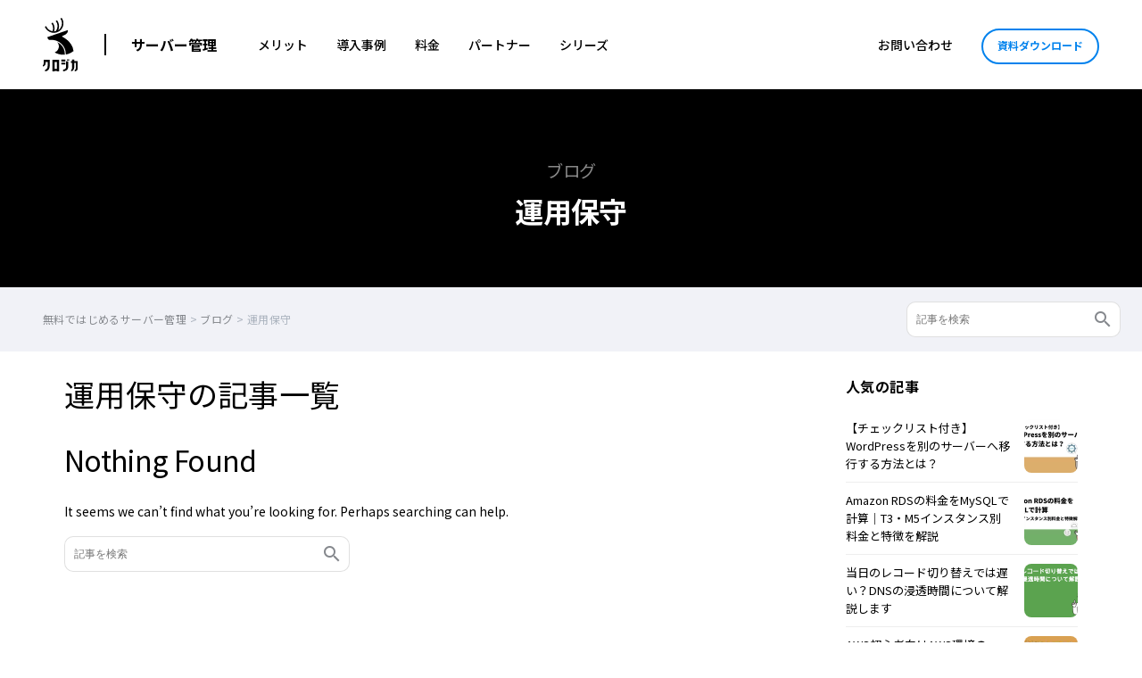

--- FILE ---
content_type: text/html; charset=UTF-8
request_url: https://kurojica.com/server/tag/%E9%81%8B%E7%94%A8%E4%BF%9D%E5%AE%88/
body_size: 13295
content:
<!doctype html><html dir="ltr" lang="ja" prefix="og: https://ogp.me/ns#"><head>  <script>(function(w,d,s,l,i){w[l]=w[l]||[];w[l].push({'gtm.start':new Date().getTime(),event:'gtm.js'});var f=d.getElementsByTagName(s)[0],j=d.createElement(s),dl=l!='dataLayer'?'&l='+l:'';j.async=true;j.src='https://www.googletagmanager.com/gtm.js?id='+i+dl;f.parentNode.insertBefore(j,f);})(window,document,'script','dataLayer','GTM-WRQ9HBR');</script> <meta charset="UTF-8"><meta name="viewport" content="width=device-width, initial-scale=1.0, maximum-scale=5.0"><link rel="profile" href="https://gmpg.org/xfn/11"><meta http-equiv="X-UA-Compatible" content="IE=edge"><link rel="preconnect" href="https://fonts.gstatic.com" crossorigin /><link rel="preload" href="https://fonts.googleapis.com/css2?family=Noto+Sans+JP:wght@300;400;500;700;900&display=swap" as="style" /><link rel="stylesheet" href="https://fonts.googleapis.com/css2?family=Noto+Sans+JP:wght@300;400;500;700;900&display=swap" media="print" onload="this.media='all'" /> <script data-cfasync="false" data-no-defer="1" data-no-minify="1" data-no-optimize="1">var ewww_webp_supported=!1;function check_webp_feature(A,e){var w;e=void 0!==e?e:function(){},ewww_webp_supported?e(ewww_webp_supported):((w=new Image).onload=function(){ewww_webp_supported=0<w.width&&0<w.height,e&&e(ewww_webp_supported)},w.onerror=function(){e&&e(!1)},w.src="data:image/webp;base64,"+{alpha:"UklGRkoAAABXRUJQVlA4WAoAAAAQAAAAAAAAAAAAQUxQSAwAAAARBxAR/Q9ERP8DAABWUDggGAAAABQBAJ0BKgEAAQAAAP4AAA3AAP7mtQAAAA=="}[A])}check_webp_feature("alpha");</script><script data-cfasync="false" data-no-defer="1" data-no-minify="1" data-no-optimize="1">var Arrive=function(c,w){"use strict";if(c.MutationObserver&&"undefined"!=typeof HTMLElement){var r,a=0,u=(r=HTMLElement.prototype.matches||HTMLElement.prototype.webkitMatchesSelector||HTMLElement.prototype.mozMatchesSelector||HTMLElement.prototype.msMatchesSelector,{matchesSelector:function(e,t){return e instanceof HTMLElement&&r.call(e,t)},addMethod:function(e,t,r){var a=e[t];e[t]=function(){return r.length==arguments.length?r.apply(this,arguments):"function"==typeof a?a.apply(this,arguments):void 0}},callCallbacks:function(e,t){t&&t.options.onceOnly&&1==t.firedElems.length&&(e=[e[0]]);for(var r,a=0;r=e[a];a++)r&&r.callback&&r.callback.call(r.elem,r.elem);t&&t.options.onceOnly&&1==t.firedElems.length&&t.me.unbindEventWithSelectorAndCallback.call(t.target,t.selector,t.callback)},checkChildNodesRecursively:function(e,t,r,a){for(var i,n=0;i=e[n];n++)r(i,t,a)&&a.push({callback:t.callback,elem:i}),0<i.childNodes.length&&u.checkChildNodesRecursively(i.childNodes,t,r,a)},mergeArrays:function(e,t){var r,a={};for(r in e)e.hasOwnProperty(r)&&(a[r]=e[r]);for(r in t)t.hasOwnProperty(r)&&(a[r]=t[r]);return a},toElementsArray:function(e){return e=void 0!==e&&("number"!=typeof e.length||e===c)?[e]:e}}),e=(l.prototype.addEvent=function(e,t,r,a){a={target:e,selector:t,options:r,callback:a,firedElems:[]};return this._beforeAdding&&this._beforeAdding(a),this._eventsBucket.push(a),a},l.prototype.removeEvent=function(e){for(var t,r=this._eventsBucket.length-1;t=this._eventsBucket[r];r--)e(t)&&(this._beforeRemoving&&this._beforeRemoving(t),(t=this._eventsBucket.splice(r,1))&&t.length&&(t[0].callback=null))},l.prototype.beforeAdding=function(e){this._beforeAdding=e},l.prototype.beforeRemoving=function(e){this._beforeRemoving=e},l),t=function(i,n){var o=new e,l=this,s={fireOnAttributesModification:!1};return o.beforeAdding(function(t){var e=t.target;e!==c.document&&e!==c||(e=document.getElementsByTagName("html")[0]);var r=new MutationObserver(function(e){n.call(this,e,t)}),a=i(t.options);r.observe(e,a),t.observer=r,t.me=l}),o.beforeRemoving(function(e){e.observer.disconnect()}),this.bindEvent=function(e,t,r){t=u.mergeArrays(s,t);for(var a=u.toElementsArray(this),i=0;i<a.length;i++)o.addEvent(a[i],e,t,r)},this.unbindEvent=function(){var r=u.toElementsArray(this);o.removeEvent(function(e){for(var t=0;t<r.length;t++)if(this===w||e.target===r[t])return!0;return!1})},this.unbindEventWithSelectorOrCallback=function(r){var a=u.toElementsArray(this),i=r,e="function"==typeof r?function(e){for(var t=0;t<a.length;t++)if((this===w||e.target===a[t])&&e.callback===i)return!0;return!1}:function(e){for(var t=0;t<a.length;t++)if((this===w||e.target===a[t])&&e.selector===r)return!0;return!1};o.removeEvent(e)},this.unbindEventWithSelectorAndCallback=function(r,a){var i=u.toElementsArray(this);o.removeEvent(function(e){for(var t=0;t<i.length;t++)if((this===w||e.target===i[t])&&e.selector===r&&e.callback===a)return!0;return!1})},this},i=new function(){var s={fireOnAttributesModification:!1,onceOnly:!1,existing:!1};function n(e,t,r){return!(!u.matchesSelector(e,t.selector)||(e._id===w&&(e._id=a++),-1!=t.firedElems.indexOf(e._id)))&&(t.firedElems.push(e._id),!0)}var c=(i=new t(function(e){var t={attributes:!1,childList:!0,subtree:!0};return e.fireOnAttributesModification&&(t.attributes=!0),t},function(e,i){e.forEach(function(e){var t=e.addedNodes,r=e.target,a=[];null!==t&&0<t.length?u.checkChildNodesRecursively(t,i,n,a):"attributes"===e.type&&n(r,i)&&a.push({callback:i.callback,elem:r}),u.callCallbacks(a,i)})})).bindEvent;return i.bindEvent=function(e,t,r){t=void 0===r?(r=t,s):u.mergeArrays(s,t);var a=u.toElementsArray(this);if(t.existing){for(var i=[],n=0;n<a.length;n++)for(var o=a[n].querySelectorAll(e),l=0;l<o.length;l++)i.push({callback:r,elem:o[l]});if(t.onceOnly&&i.length)return r.call(i[0].elem,i[0].elem);setTimeout(u.callCallbacks,1,i)}c.call(this,e,t,r)},i},o=new function(){var a={};function i(e,t){return u.matchesSelector(e,t.selector)}var n=(o=new t(function(){return{childList:!0,subtree:!0}},function(e,r){e.forEach(function(e){var t=e.removedNodes,e=[];null!==t&&0<t.length&&u.checkChildNodesRecursively(t,r,i,e),u.callCallbacks(e,r)})})).bindEvent;return o.bindEvent=function(e,t,r){t=void 0===r?(r=t,a):u.mergeArrays(a,t),n.call(this,e,t,r)},o};d(HTMLElement.prototype),d(NodeList.prototype),d(HTMLCollection.prototype),d(HTMLDocument.prototype),d(Window.prototype);var n={};return s(i,n,"unbindAllArrive"),s(o,n,"unbindAllLeave"),n}function l(){this._eventsBucket=[],this._beforeAdding=null,this._beforeRemoving=null}function s(e,t,r){u.addMethod(t,r,e.unbindEvent),u.addMethod(t,r,e.unbindEventWithSelectorOrCallback),u.addMethod(t,r,e.unbindEventWithSelectorAndCallback)}function d(e){e.arrive=i.bindEvent,s(i,e,"unbindArrive"),e.leave=o.bindEvent,s(o,e,"unbindLeave")}}(window,void 0),ewww_webp_supported=!1;function check_webp_feature(e,t){var r;ewww_webp_supported?t(ewww_webp_supported):((r=new Image).onload=function(){ewww_webp_supported=0<r.width&&0<r.height,t(ewww_webp_supported)},r.onerror=function(){t(!1)},r.src="data:image/webp;base64,"+{alpha:"UklGRkoAAABXRUJQVlA4WAoAAAAQAAAAAAAAAAAAQUxQSAwAAAARBxAR/Q9ERP8DAABWUDggGAAAABQBAJ0BKgEAAQAAAP4AAA3AAP7mtQAAAA==",animation:"UklGRlIAAABXRUJQVlA4WAoAAAASAAAAAAAAAAAAQU5JTQYAAAD/////AABBTk1GJgAAAAAAAAAAAAAAAAAAAGQAAABWUDhMDQAAAC8AAAAQBxAREYiI/gcA"}[e])}function ewwwLoadImages(e){if(e){for(var t=document.querySelectorAll(".batch-image img, .image-wrapper a, .ngg-pro-masonry-item a, .ngg-galleria-offscreen-seo-wrapper a"),r=0,a=t.length;r<a;r++)ewwwAttr(t[r],"data-src",t[r].getAttribute("data-webp")),ewwwAttr(t[r],"data-thumbnail",t[r].getAttribute("data-webp-thumbnail"));for(var i=document.querySelectorAll("div.woocommerce-product-gallery__image"),r=0,a=i.length;r<a;r++)ewwwAttr(i[r],"data-thumb",i[r].getAttribute("data-webp-thumb"))}for(var n=document.querySelectorAll("video"),r=0,a=n.length;r<a;r++)ewwwAttr(n[r],"poster",e?n[r].getAttribute("data-poster-webp"):n[r].getAttribute("data-poster-image"));for(var o,l=document.querySelectorAll("img.ewww_webp_lazy_load"),r=0,a=l.length;r<a;r++)e&&(ewwwAttr(l[r],"data-lazy-srcset",l[r].getAttribute("data-lazy-srcset-webp")),ewwwAttr(l[r],"data-srcset",l[r].getAttribute("data-srcset-webp")),ewwwAttr(l[r],"data-lazy-src",l[r].getAttribute("data-lazy-src-webp")),ewwwAttr(l[r],"data-src",l[r].getAttribute("data-src-webp")),ewwwAttr(l[r],"data-orig-file",l[r].getAttribute("data-webp-orig-file")),ewwwAttr(l[r],"data-medium-file",l[r].getAttribute("data-webp-medium-file")),ewwwAttr(l[r],"data-large-file",l[r].getAttribute("data-webp-large-file")),null!=(o=l[r].getAttribute("srcset"))&&!1!==o&&o.includes("R0lGOD")&&ewwwAttr(l[r],"src",l[r].getAttribute("data-lazy-src-webp"))),l[r].className=l[r].className.replace(/\bewww_webp_lazy_load\b/,"");for(var s=document.querySelectorAll(".ewww_webp"),r=0,a=s.length;r<a;r++)e?(ewwwAttr(s[r],"srcset",s[r].getAttribute("data-srcset-webp")),ewwwAttr(s[r],"src",s[r].getAttribute("data-src-webp")),ewwwAttr(s[r],"data-orig-file",s[r].getAttribute("data-webp-orig-file")),ewwwAttr(s[r],"data-medium-file",s[r].getAttribute("data-webp-medium-file")),ewwwAttr(s[r],"data-large-file",s[r].getAttribute("data-webp-large-file")),ewwwAttr(s[r],"data-large_image",s[r].getAttribute("data-webp-large_image")),ewwwAttr(s[r],"data-src",s[r].getAttribute("data-webp-src"))):(ewwwAttr(s[r],"srcset",s[r].getAttribute("data-srcset-img")),ewwwAttr(s[r],"src",s[r].getAttribute("data-src-img"))),s[r].className=s[r].className.replace(/\bewww_webp\b/,"ewww_webp_loaded");window.jQuery&&jQuery.fn.isotope&&jQuery.fn.imagesLoaded&&(jQuery(".fusion-posts-container-infinite").imagesLoaded(function(){jQuery(".fusion-posts-container-infinite").hasClass("isotope")&&jQuery(".fusion-posts-container-infinite").isotope()}),jQuery(".fusion-portfolio:not(.fusion-recent-works) .fusion-portfolio-wrapper").imagesLoaded(function(){jQuery(".fusion-portfolio:not(.fusion-recent-works) .fusion-portfolio-wrapper").isotope()}))}function ewwwWebPInit(e){ewwwLoadImages(e),ewwwNggLoadGalleries(e),document.arrive(".ewww_webp",function(){ewwwLoadImages(e)}),document.arrive(".ewww_webp_lazy_load",function(){ewwwLoadImages(e)}),document.arrive("videos",function(){ewwwLoadImages(e)}),"loading"==document.readyState?document.addEventListener("DOMContentLoaded",ewwwJSONParserInit):("undefined"!=typeof galleries&&ewwwNggParseGalleries(e),ewwwWooParseVariations(e))}function ewwwAttr(e,t,r){null!=r&&!1!==r&&e.setAttribute(t,r)}function ewwwJSONParserInit(){"undefined"!=typeof galleries&&check_webp_feature("alpha",ewwwNggParseGalleries),check_webp_feature("alpha",ewwwWooParseVariations)}function ewwwWooParseVariations(e){if(e)for(var t=document.querySelectorAll("form.variations_form"),r=0,a=t.length;r<a;r++){var i=t[r].getAttribute("data-product_variations"),n=!1;try{for(var o in i=JSON.parse(i))void 0!==i[o]&&void 0!==i[o].image&&(void 0!==i[o].image.src_webp&&(i[o].image.src=i[o].image.src_webp,n=!0),void 0!==i[o].image.srcset_webp&&(i[o].image.srcset=i[o].image.srcset_webp,n=!0),void 0!==i[o].image.full_src_webp&&(i[o].image.full_src=i[o].image.full_src_webp,n=!0),void 0!==i[o].image.gallery_thumbnail_src_webp&&(i[o].image.gallery_thumbnail_src=i[o].image.gallery_thumbnail_src_webp,n=!0),void 0!==i[o].image.thumb_src_webp&&(i[o].image.thumb_src=i[o].image.thumb_src_webp,n=!0));n&&ewwwAttr(t[r],"data-product_variations",JSON.stringify(i))}catch(e){}}}function ewwwNggParseGalleries(e){if(e)for(var t in galleries){var r=galleries[t];galleries[t].images_list=ewwwNggParseImageList(r.images_list)}}function ewwwNggLoadGalleries(e){e&&document.addEventListener("ngg.galleria.themeadded",function(e,t){window.ngg_galleria._create_backup=window.ngg_galleria.create,window.ngg_galleria.create=function(e,t){var r=$(e).data("id");return galleries["gallery_"+r].images_list=ewwwNggParseImageList(galleries["gallery_"+r].images_list),window.ngg_galleria._create_backup(e,t)}})}function ewwwNggParseImageList(e){for(var t in e){var r=e[t];if(void 0!==r["image-webp"]&&(e[t].image=r["image-webp"],delete e[t]["image-webp"]),void 0!==r["thumb-webp"]&&(e[t].thumb=r["thumb-webp"],delete e[t]["thumb-webp"]),void 0!==r.full_image_webp&&(e[t].full_image=r.full_image_webp,delete e[t].full_image_webp),void 0!==r.srcsets)for(var a in r.srcsets)nggSrcset=r.srcsets[a],void 0!==r.srcsets[a+"-webp"]&&(e[t].srcsets[a]=r.srcsets[a+"-webp"],delete e[t].srcsets[a+"-webp"]);if(void 0!==r.full_srcsets)for(var i in r.full_srcsets)nggFSrcset=r.full_srcsets[i],void 0!==r.full_srcsets[i+"-webp"]&&(e[t].full_srcsets[i]=r.full_srcsets[i+"-webp"],delete e[t].full_srcsets[i+"-webp"])}return e}check_webp_feature("alpha",ewwwWebPInit);</script><link media="all" href="https://kurojica.com/server/wp-content/cache/autoptimize/css/autoptimize_62fa320d95ab84e680f8a399b96e398e.css" rel="stylesheet"><title>運用保守 | クロジカサーバー管理</title><meta name="robots" content="max-image-preview:large" /><link rel="canonical" href="https://kurojica.com/server/tag/%e9%81%8b%e7%94%a8%e4%bf%9d%e5%ae%88/" /><meta name="generator" content="All in One SEO (AIOSEO) 4.7.3" /> <script type="application/ld+json" class="aioseo-schema">{"@context":"https:\/\/schema.org","@graph":[{"@type":"BreadcrumbList","@id":"https:\/\/kurojica.com\/server\/tag\/%E9%81%8B%E7%94%A8%E4%BF%9D%E5%AE%88\/#breadcrumblist","itemListElement":[{"@type":"ListItem","@id":"https:\/\/kurojica.com\/server\/#listItem","position":1,"name":"\u5bb6","item":"https:\/\/kurojica.com\/server\/","nextItem":"https:\/\/kurojica.com\/server\/tag\/%e9%81%8b%e7%94%a8%e4%bf%9d%e5%ae%88\/#listItem"},{"@type":"ListItem","@id":"https:\/\/kurojica.com\/server\/tag\/%e9%81%8b%e7%94%a8%e4%bf%9d%e5%ae%88\/#listItem","position":2,"name":"\u904b\u7528\u4fdd\u5b88","previousItem":"https:\/\/kurojica.com\/server\/#listItem"}]},{"@type":"CollectionPage","@id":"https:\/\/kurojica.com\/server\/tag\/%E9%81%8B%E7%94%A8%E4%BF%9D%E5%AE%88\/#collectionpage","url":"https:\/\/kurojica.com\/server\/tag\/%E9%81%8B%E7%94%A8%E4%BF%9D%E5%AE%88\/","name":"\u904b\u7528\u4fdd\u5b88 | \u30af\u30ed\u30b8\u30ab\u30b5\u30fc\u30d0\u30fc\u7ba1\u7406","inLanguage":"ja","isPartOf":{"@id":"https:\/\/kurojica.com\/server\/#website"},"breadcrumb":{"@id":"https:\/\/kurojica.com\/server\/tag\/%E9%81%8B%E7%94%A8%E4%BF%9D%E5%AE%88\/#breadcrumblist"}},{"@type":"Organization","@id":"https:\/\/kurojica.com\/server\/#organization","name":"\u30af\u30ed\u30b8\u30ab\u30b5\u30fc\u30d0\u30fc\u7ba1\u7406","description":"\u30bb\u30ad\u30e5\u30a2\u3067\u5b89\u5168\u306a\u30b5\u30fc\u30d0\u30fc\u7ba1\u7406\u3092\u3002","url":"https:\/\/kurojica.com\/server\/","logo":{"@type":"ImageObject","url":"https:\/\/kurojica.com\/server\/wp-content\/uploads\/2024\/06\/\u30b5\u30fc\u30d3\u30b9\u30ed\u30b4_\u30af\u30ed\u30b8\u30ab.png","@id":"https:\/\/kurojica.com\/server\/tag\/%E9%81%8B%E7%94%A8%E4%BF%9D%E5%AE%88\/#organizationLogo","width":369,"height":591},"image":{"@id":"https:\/\/kurojica.com\/server\/tag\/%E9%81%8B%E7%94%A8%E4%BF%9D%E5%AE%88\/#organizationLogo"}},{"@type":"WebSite","@id":"https:\/\/kurojica.com\/server\/#website","url":"https:\/\/kurojica.com\/server\/","name":"\u30af\u30ed\u30b8\u30ab\u30b5\u30fc\u30d0\u30fc\u7ba1\u7406","description":"\u30bb\u30ad\u30e5\u30a2\u3067\u5b89\u5168\u306a\u30b5\u30fc\u30d0\u30fc\u7ba1\u7406\u3092\u3002","inLanguage":"ja","publisher":{"@id":"https:\/\/kurojica.com\/server\/#organization"}}]}</script>  <script type="text/javascript" id="wpp-js" src="https://kurojica.com/server/wp-content/plugins/wordpress-popular-posts/assets/js/wpp.min.js?ver=7.1.0" data-sampling="0" data-sampling-rate="100" data-api-url="https://kurojica.com/server/wp-json/wordpress-popular-posts" data-post-id="0" data-token="85fc6a481e" data-lang="0" data-debug="0"></script> <link rel="alternate" type="application/rss+xml" title="クロジカサーバー管理 &raquo; フィード" href="https://kurojica.com/server/feed/" /><link rel="alternate" type="application/rss+xml" title="クロジカサーバー管理 &raquo; コメントフィード" href="https://kurojica.com/server/comments/feed/" /><link rel="alternate" type="application/rss+xml" title="クロジカサーバー管理 &raquo; 運用保守 タグのフィード" href="https://kurojica.com/server/tag/%e9%81%8b%e7%94%a8%e4%bf%9d%e5%ae%88/feed/" /><link rel='stylesheet' id='child-style-css' href='https://kurojica.com/server/wp-content/cache/autoptimize/css/autoptimize_single_cb6f62f164634d8b8f7b3ee39e0586a6.css?ver=1727832251' type='text/css' media='all' /> <script type="text/javascript" src="https://kurojica.com/server/wp-content/themes/kurojica-www/assets/js/jquery.min.js?ver=6.6.4" id="jquery-js"></script> <link rel="https://api.w.org/" href="https://kurojica.com/server/wp-json/" /><link rel="alternate" title="JSON" type="application/json" href="https://kurojica.com/server/wp-json/wp/v2/tags/106" /><link rel="EditURI" type="application/rsd+xml" title="RSD" href="https://kurojica.com/server/xmlrpc.php?rsd" /><meta name="generator" content="WordPress 6.6.4" /> <noscript><style>.lazyload[data-src]{display:none !important}</style></noscript><link rel="icon" href="https://kurojica.com/server/wp-content/uploads/2023/02/cropped-favicon-32x32.png" sizes="32x32" /><link rel="icon" href="https://kurojica.com/server/wp-content/uploads/2023/02/cropped-favicon-192x192.png" sizes="192x192" /><link rel="apple-touch-icon" href="https://kurojica.com/server/wp-content/uploads/2023/02/cropped-favicon-180x180.png" /><meta name="msapplication-TileImage" content="https://kurojica.com/server/wp-content/uploads/2023/02/cropped-favicon-270x270.png" /></head><body class="archive tag tag-106 fa_v6_css vk-blocks hfeed">
<script data-cfasync="false" data-no-defer="1" data-no-minify="1" data-no-optimize="1">if(typeof ewww_webp_supported==="undefined"){var ewww_webp_supported=!1}if(ewww_webp_supported){document.body.classList.add("webp-support")}</script> <noscript><iframe src="https://www.googletagmanager.com/ns.html?id=GTM-WRQ9HBR"
height="0" width="0" style="display:none;visibility:hidden"></iframe></noscript><div
 class="site-header mdl-layout__header mdl-color--white mdl-color-text--grey-800 mdl-layout--fixed-header mdl-layout__header--waterfall"><div class="site-header-inner mdl-layout__header-row"> <span class="site-title mdl-layout-title"> <a href="/" rel="home"> <img class="logo-image lazyload" src="[data-uri]" alt="クロジカサーバー管理" width="37" height="60" data-src="https://kurojica.com/server/wp-content/themes/kurojica-www/assets/img/logoset.svg?0220" decoding="async" data-eio-rwidth="37" data-eio-rheight="60"><noscript><img class="logo-image" src="https://kurojica.com/server/wp-content/themes/kurojica-www/assets/img/logoset.svg?0220" alt="クロジカサーバー管理" width="37" height="60" data-eio="l"></noscript> </a> </span><ul class="head-btn hide-menu-pc"><li id="menu-item-4404" class="menu-item menu-item-type-custom menu-item-object-custom menu-item-4404"><a href="https://kurojica.com/server/inquiry/">お問い合わせ</a></li><li id="menu-item-4402" class="btn-li menu-item menu-item-type-custom menu-item-object-custom menu-item-4402"><a href="https://kurojica.com/server/document/">資料ダウンロード</a></li></ul><div class="menu-title"><a href="https://kurojica.com/server/" class="site-name hide-menu-mb">サーバー管理</a><div class="navbar_toggle"><span class="site-name">サーバー管理</span></div></div><div class="menu"><nav class="d-flex justify-content-between align-items-center"><ul><li class="menu-item hide-menu-pc"><a href="https://kurojica.com/server/">ホーム</a></li><li id="menu-item-9" class="menu-item menu-item-type-custom menu-item-object-custom menu-item-9"><a href="https://kurojica.com/server/#merit">メリット</a></li><li id="menu-item-2652" class="menu-item menu-item-type-custom menu-item-object-custom menu-item-2652"><a href="https://kurojica.com/server/#casestudy">導入事例</a></li><li id="menu-item-2638" class="menu-item menu-item-type-custom menu-item-object-custom menu-item-2638"><a href="https://kurojica.com/server/#plan">料金</a></li><li id="menu-item-4360" class="menu-item menu-item-type-custom menu-item-object-custom menu-item-4360"><a href="https://kurojica.com/server/#partner">パートナー</a></li><li id="menu-item-12" class="one_column menu-item menu-item-type-custom menu-item-object-custom menu-item-has-children menu-item-12"><a href="https://kurojica.com/">シリーズ</a><ul class="sub-menu"><li id="menu-item-6874" class="menu-item menu-item-type-custom menu-item-object-custom menu-item-6874"><a href="https://kurojica.com/ai-document/">AI書類管理</a></li><li id="menu-item-6915" class="menu-item menu-item-type-custom menu-item-object-custom menu-item-6915"><a href="https://kurojica.com/storage/">AIストレージ管理</a></li><li id="menu-item-4620" class="menu-item menu-item-type-custom menu-item-object-custom menu-item-4620"><a href="https://kurojica.com/cloud/">生成AI管理</a></li><li id="menu-item-6909" class="menu-item menu-item-type-custom menu-item-object-custom menu-item-6909"><a href="https://kurojica.com/govcloud/">ガバメントクラウド管理</a></li><li id="menu-item-7283" class="menu-item menu-item-type-custom menu-item-object-custom menu-item-7283"><a href="https://kurojica.com/cybersecurity/">サイバーセキュリティ管理</a></li><li id="menu-item-4260" class="menu-item menu-item-type-custom menu-item-object-custom menu-item-home menu-item-4260"><a href="https://kurojica.com/server/">サーバー管理</a></li><li id="menu-item-4529" class="menu-item menu-item-type-custom menu-item-object-custom menu-item-4529"><a href="https://room.kurojica.com/">不動産管理</a></li><li id="menu-item-4353" class="menu-item menu-item-type-custom menu-item-object-custom menu-item-4353"><a href="https://kurojica.com/schedule/">スケジュール管理</a></li><li id="menu-item-4259" class="menu-item menu-item-type-custom menu-item-object-custom menu-item-4259"><a href="https://kurojica.com/invoice/">サブスク請求管理</a></li><li id="menu-item-6989" class="menu-item menu-item-type-custom menu-item-object-custom menu-item-6989"><a href="https://kurojica.com/recruitlp/">採用LP管理</a></li></ul></li></ul><ul class="d-flex align-items-center"><li id="menu-item-4400" class="menu-item hide-menu-mb menu-item-type-custom menu-item-object-custom menu-item-4400"><a href="https://kurojica.com/server/inquiry/">お問い合わせ</a></li><li id="menu-item-4401" class="btn-li menu-item hide-menu-mb menu-item-type-custom menu-item-object-custom menu-item-4401"><a href="https://kurojica.com/server/document/">資料ダウンロード</a></li></ul></nav></div></div></div><div id="content"> <a id="top"></a><h1 class="site-section-head font-b mb0"><div><small>ブログ</small></div>運用保守</h1><div class="breadcrumbs mb-2 clearfix"><div class="breadcrumbs_box" typeof="BreadcrumbList" vocab="http://schema.org/"> <span property="itemListElement" typeof="ListItem"><a property="item" typeof="WebPage" title="Go to クロジカサーバー管理." href="https://kurojica.com/server" class="home" ><span property="name">無料ではじめるサーバー管理</span></a><meta property="position" content="1"></span> &gt; <span property="itemListElement" typeof="ListItem"><a property="item" typeof="WebPage" title="Go to ブログ." href="https://kurojica.com/server/blog/" class="archive post-blog-archive" ><span property="name">ブログ</span></a><meta property="position" content="2"></span> &gt; <span class="archive taxonomy post_tag current-item">運用保守</span></div><div class="search_box"><form action="https://kurojica.com/server/" method="get" class="searchform"> <input type="text" name="s" value="" placeholder="記事を検索" id="s" class="searchfield"> <input type="hidden" name="post_type" value="blog"> <button type="submit" id="s" class="searchsubmit"><i class="material-icons">search</i></button></form></div></div><div id="primary" class="content-area"><div class="site-blog-section archive"><div class="d-flex justify-content-between"><div class="d-main"><div id="primary" class="content-area"><main id="main" class="site-main"><h3 class="mt0">運用保守の記事一覧</h3><section class="no-results not-found"><header class="page-header"><h1 class="page-title">Nothing Found</h1></header><div class="page-content"><p>It seems we can&rsquo;t find what you&rsquo;re looking for. Perhaps searching can help.</p><form action="https://kurojica.com/server/" method="get" class="searchform"> <input type="text" name="s" value="" placeholder="記事を検索" id="s" class="searchfield"> <input type="hidden" name="post_type" value="blog"> <button type="submit" id="s" class="searchsubmit"><i class="material-icons">search</i></button></form></div></section></main></div></div><div class="d-side"><div><h3 class="wp-block-heading">人気の記事</h3></div><div><div class="popular-posts"><ul class="wpp-list wpp-list-with-thumbnails"><li> <a href="https://kurojica.com/server/blog/2697/" target="_self"><img src="[data-uri]"  width="120" height="120" alt="【チェックリスト付き】WordPressを別のサーバーへ移行する方法とは？" class="wpp-thumbnail wpp_featured wpp_cached_thumb lazyload" decoding="async" loading="lazy" data-src="https://kurojica.com/server/wp-content/uploads/wordpress-popular-posts/2697-featured-120x120.webp" data-srcset="https://kurojica.com/server/wp-content/uploads/wordpress-popular-posts/2697-featured-120x120.webp, https://kurojica.com/server/wp-content/uploads/wordpress-popular-posts/2697-featured-120x120@1.5x.webp 1.5x, https://kurojica.com/server/wp-content/uploads/wordpress-popular-posts/2697-featured-120x120@2x.webp 2x, https://kurojica.com/server/wp-content/uploads/wordpress-popular-posts/2697-featured-120x120@2.5x.webp 2.5x, https://kurojica.com/server/wp-content/uploads/wordpress-popular-posts/2697-featured-120x120@3x.webp 3x" data-eio-rwidth="120" data-eio-rheight="120"><noscript><img src="https://kurojica.com/server/wp-content/uploads/wordpress-popular-posts/2697-featured-120x120.webp" srcset="https://kurojica.com/server/wp-content/uploads/wordpress-popular-posts/2697-featured-120x120.webp, https://kurojica.com/server/wp-content/uploads/wordpress-popular-posts/2697-featured-120x120@1.5x.webp 1.5x, https://kurojica.com/server/wp-content/uploads/wordpress-popular-posts/2697-featured-120x120@2x.webp 2x, https://kurojica.com/server/wp-content/uploads/wordpress-popular-posts/2697-featured-120x120@2.5x.webp 2.5x, https://kurojica.com/server/wp-content/uploads/wordpress-popular-posts/2697-featured-120x120@3x.webp 3x" width="120" height="120" alt="【チェックリスト付き】WordPressを別のサーバーへ移行する方法とは？" class="wpp-thumbnail wpp_featured wpp_cached_thumb" decoding="async" loading="lazy" data-eio="l"></noscript></a> <a href="https://kurojica.com/server/blog/2697/" class="wpp-post-title" target="_self">【チェックリスト付き】WordPressを別のサーバーへ移行する方法とは？</a></li><li> <a href="https://kurojica.com/server/blog/2733/" target="_self"><img src="[data-uri]"  width="120" height="120" alt="Amazon RDSの料金をMySQLで計算｜T3・M5インスタンス別料金と特徴解説" class="wpp-thumbnail wpp_featured wpp_cached_thumb lazyload" decoding="async" loading="lazy" data-src="https://kurojica.com/server/wp-content/uploads/wordpress-popular-posts/2733-featured-120x120.webp" data-srcset="https://kurojica.com/server/wp-content/uploads/wordpress-popular-posts/2733-featured-120x120.webp, https://kurojica.com/server/wp-content/uploads/wordpress-popular-posts/2733-featured-120x120@1.5x.webp 1.5x, https://kurojica.com/server/wp-content/uploads/wordpress-popular-posts/2733-featured-120x120@2x.webp 2x, https://kurojica.com/server/wp-content/uploads/wordpress-popular-posts/2733-featured-120x120@2.5x.webp 2.5x, https://kurojica.com/server/wp-content/uploads/wordpress-popular-posts/2733-featured-120x120@3x.webp 3x" data-eio-rwidth="120" data-eio-rheight="120"><noscript><img src="https://kurojica.com/server/wp-content/uploads/wordpress-popular-posts/2733-featured-120x120.webp" srcset="https://kurojica.com/server/wp-content/uploads/wordpress-popular-posts/2733-featured-120x120.webp, https://kurojica.com/server/wp-content/uploads/wordpress-popular-posts/2733-featured-120x120@1.5x.webp 1.5x, https://kurojica.com/server/wp-content/uploads/wordpress-popular-posts/2733-featured-120x120@2x.webp 2x, https://kurojica.com/server/wp-content/uploads/wordpress-popular-posts/2733-featured-120x120@2.5x.webp 2.5x, https://kurojica.com/server/wp-content/uploads/wordpress-popular-posts/2733-featured-120x120@3x.webp 3x" width="120" height="120" alt="Amazon RDSの料金をMySQLで計算｜T3・M5インスタンス別料金と特徴解説" class="wpp-thumbnail wpp_featured wpp_cached_thumb" decoding="async" loading="lazy" data-eio="l"></noscript></a> <a href="https://kurojica.com/server/blog/2733/" class="wpp-post-title" target="_self">Amazon RDSの料金をMySQLで計算｜T3・M5インスタンス別料金と特徴を解説</a></li><li> <a href="https://kurojica.com/server/blog/4050/" target="_self"><img src="[data-uri]"  width="120" height="120" alt="" class="wpp-thumbnail wpp_featured wpp_cached_thumb lazyload" decoding="async" loading="lazy" data-src="https://kurojica.com/server/wp-content/uploads/wordpress-popular-posts/4050-featured-120x120.png" data-srcset="https://kurojica.com/server/wp-content/uploads/wordpress-popular-posts/4050-featured-120x120.png, https://kurojica.com/server/wp-content/uploads/wordpress-popular-posts/4050-featured-120x120@1.5x.png 1.5x, https://kurojica.com/server/wp-content/uploads/wordpress-popular-posts/4050-featured-120x120@2x.png 2x, https://kurojica.com/server/wp-content/uploads/wordpress-popular-posts/4050-featured-120x120@2.5x.png 2.5x, https://kurojica.com/server/wp-content/uploads/wordpress-popular-posts/4050-featured-120x120@3x.png 3x" data-eio-rwidth="120" data-eio-rheight="120"><noscript><img src="https://kurojica.com/server/wp-content/uploads/wordpress-popular-posts/4050-featured-120x120.png" srcset="https://kurojica.com/server/wp-content/uploads/wordpress-popular-posts/4050-featured-120x120.png, https://kurojica.com/server/wp-content/uploads/wordpress-popular-posts/4050-featured-120x120@1.5x.png 1.5x, https://kurojica.com/server/wp-content/uploads/wordpress-popular-posts/4050-featured-120x120@2x.png 2x, https://kurojica.com/server/wp-content/uploads/wordpress-popular-posts/4050-featured-120x120@2.5x.png 2.5x, https://kurojica.com/server/wp-content/uploads/wordpress-popular-posts/4050-featured-120x120@3x.png 3x" width="120" height="120" alt="" class="wpp-thumbnail wpp_featured wpp_cached_thumb" decoding="async" loading="lazy" data-eio="l"></noscript></a> <a href="https://kurojica.com/server/blog/4050/" class="wpp-post-title" target="_self">当日のレコード切り替えでは遅い？DNSの浸透時間について解説します</a></li><li> <a href="https://kurojica.com/server/blog/3035/" target="_self"><img src="[data-uri]" width="120" height="120" alt="" class="wpp-thumbnail wpp_featured wpp_cached_thumb lazyload ewww_webp_lazy_load" decoding="async" loading="lazy" data-src="https://kurojica.com/server/wp-content/uploads/wordpress-popular-posts/3035-featured-120x120.jpg" data-eio-rwidth="120" data-eio-rheight="120" data-src-webp="https://kurojica.com/server/wp-content/uploads/wordpress-popular-posts/3035-featured-120x120.jpg.webp"><noscript><img src="https://kurojica.com/server/wp-content/uploads/wordpress-popular-posts/3035-featured-120x120.jpg" width="120" height="120" alt="" class="wpp-thumbnail wpp_featured wpp_cached_thumb" decoding="async" loading="lazy" data-eio="l"></noscript></a> <a href="https://kurojica.com/server/blog/3035/" class="wpp-post-title" target="_self">AWS初心者向けAWS環境のWordPress基本パターン8つ作ってみた</a></li><li> <a href="https://kurojica.com/server/blog/2695/" target="_self"><img src="[data-uri]" width="120" height="120" alt="" class="wpp-thumbnail wpp_featured wpp_cached_thumb lazyload ewww_webp_lazy_load" decoding="async" loading="lazy" data-src="https://kurojica.com/server/wp-content/uploads/wordpress-popular-posts/2695-featured-120x120.jpg" data-eio-rwidth="120" data-eio-rheight="120" data-src-webp="https://kurojica.com/server/wp-content/uploads/wordpress-popular-posts/2695-featured-120x120.jpg.webp"><noscript><img src="https://kurojica.com/server/wp-content/uploads/wordpress-popular-posts/2695-featured-120x120.jpg" width="120" height="120" alt="" class="wpp-thumbnail wpp_featured wpp_cached_thumb" decoding="async" loading="lazy" data-eio="l"></noscript></a> <a href="https://kurojica.com/server/blog/2695/" class="wpp-post-title" target="_self">WordPressのセキュリティを高める.htaccessの設定</a></li><li> <a href="https://kurojica.com/server/blog/2730/" target="_self"><img src="[data-uri]"  width="120" height="120" alt="Amazon S3の月額料金の計算例と考え方｜特徴・利用シーンまで解説" class="wpp-thumbnail wpp_featured wpp_cached_thumb lazyload" decoding="async" loading="lazy" data-src="https://kurojica.com/server/wp-content/uploads/wordpress-popular-posts/2730-featured-120x120.webp" data-srcset="https://kurojica.com/server/wp-content/uploads/wordpress-popular-posts/2730-featured-120x120.webp, https://kurojica.com/server/wp-content/uploads/wordpress-popular-posts/2730-featured-120x120@1.5x.webp 1.5x, https://kurojica.com/server/wp-content/uploads/wordpress-popular-posts/2730-featured-120x120@2x.webp 2x, https://kurojica.com/server/wp-content/uploads/wordpress-popular-posts/2730-featured-120x120@2.5x.webp 2.5x, https://kurojica.com/server/wp-content/uploads/wordpress-popular-posts/2730-featured-120x120@3x.webp 3x" data-eio-rwidth="120" data-eio-rheight="120"><noscript><img src="https://kurojica.com/server/wp-content/uploads/wordpress-popular-posts/2730-featured-120x120.webp" srcset="https://kurojica.com/server/wp-content/uploads/wordpress-popular-posts/2730-featured-120x120.webp, https://kurojica.com/server/wp-content/uploads/wordpress-popular-posts/2730-featured-120x120@1.5x.webp 1.5x, https://kurojica.com/server/wp-content/uploads/wordpress-popular-posts/2730-featured-120x120@2x.webp 2x, https://kurojica.com/server/wp-content/uploads/wordpress-popular-posts/2730-featured-120x120@2.5x.webp 2.5x, https://kurojica.com/server/wp-content/uploads/wordpress-popular-posts/2730-featured-120x120@3x.webp 3x" width="120" height="120" alt="Amazon S3の月額料金の計算例と考え方｜特徴・利用シーンまで解説" class="wpp-thumbnail wpp_featured wpp_cached_thumb" decoding="async" loading="lazy" data-eio="l"></noscript></a> <a href="https://kurojica.com/server/blog/2730/" class="wpp-post-title" target="_self">Amazon S3の月額料金の計算例と考え方｜特徴・利用シーンまで解説</a></li><li> <a href="https://kurojica.com/server/blog/2699/" target="_self"><img src="[data-uri]"  width="120" height="120" alt="AWSでのWebサイト構成例5選｜よく使われる構築パターンと料金目安" class="wpp-thumbnail wpp_featured wpp_cached_thumb lazyload" decoding="async" loading="lazy" data-src="https://kurojica.com/server/wp-content/uploads/wordpress-popular-posts/2699-featured-120x120.webp" data-srcset="https://kurojica.com/server/wp-content/uploads/wordpress-popular-posts/2699-featured-120x120.webp, https://kurojica.com/server/wp-content/uploads/wordpress-popular-posts/2699-featured-120x120@1.5x.webp 1.5x, https://kurojica.com/server/wp-content/uploads/wordpress-popular-posts/2699-featured-120x120@2x.webp 2x, https://kurojica.com/server/wp-content/uploads/wordpress-popular-posts/2699-featured-120x120@2.5x.webp 2.5x, https://kurojica.com/server/wp-content/uploads/wordpress-popular-posts/2699-featured-120x120@3x.webp 3x" data-eio-rwidth="120" data-eio-rheight="120"><noscript><img src="https://kurojica.com/server/wp-content/uploads/wordpress-popular-posts/2699-featured-120x120.webp" srcset="https://kurojica.com/server/wp-content/uploads/wordpress-popular-posts/2699-featured-120x120.webp, https://kurojica.com/server/wp-content/uploads/wordpress-popular-posts/2699-featured-120x120@1.5x.webp 1.5x, https://kurojica.com/server/wp-content/uploads/wordpress-popular-posts/2699-featured-120x120@2x.webp 2x, https://kurojica.com/server/wp-content/uploads/wordpress-popular-posts/2699-featured-120x120@2.5x.webp 2.5x, https://kurojica.com/server/wp-content/uploads/wordpress-popular-posts/2699-featured-120x120@3x.webp 3x" width="120" height="120" alt="AWSでのWebサイト構成例5選｜よく使われる構築パターンと料金目安" class="wpp-thumbnail wpp_featured wpp_cached_thumb" decoding="async" loading="lazy" data-eio="l"></noscript></a> <a href="https://kurojica.com/server/blog/2699/" class="wpp-post-title" target="_self">AWSでのWebサイト構成例5選｜よく使われる構築パターンと料金目安</a></li><li> <a href="https://kurojica.com/server/blog/4777/" target="_self"><img src="[data-uri]"  width="120" height="120" alt="サイトが開かない！簡単にできるサーバーの調査方法を解説" class="wpp-thumbnail wpp_featured wpp_cached_thumb lazyload" decoding="async" loading="lazy" data-src="https://kurojica.com/server/wp-content/uploads/wordpress-popular-posts/4777-featured-120x120.webp" data-srcset="https://kurojica.com/server/wp-content/uploads/wordpress-popular-posts/4777-featured-120x120.webp, https://kurojica.com/server/wp-content/uploads/wordpress-popular-posts/4777-featured-120x120@1.5x.webp 1.5x, https://kurojica.com/server/wp-content/uploads/wordpress-popular-posts/4777-featured-120x120@2x.webp 2x, https://kurojica.com/server/wp-content/uploads/wordpress-popular-posts/4777-featured-120x120@2.5x.webp 2.5x, https://kurojica.com/server/wp-content/uploads/wordpress-popular-posts/4777-featured-120x120@3x.webp 3x" data-eio-rwidth="120" data-eio-rheight="120"><noscript><img src="https://kurojica.com/server/wp-content/uploads/wordpress-popular-posts/4777-featured-120x120.webp" srcset="https://kurojica.com/server/wp-content/uploads/wordpress-popular-posts/4777-featured-120x120.webp, https://kurojica.com/server/wp-content/uploads/wordpress-popular-posts/4777-featured-120x120@1.5x.webp 1.5x, https://kurojica.com/server/wp-content/uploads/wordpress-popular-posts/4777-featured-120x120@2x.webp 2x, https://kurojica.com/server/wp-content/uploads/wordpress-popular-posts/4777-featured-120x120@2.5x.webp 2.5x, https://kurojica.com/server/wp-content/uploads/wordpress-popular-posts/4777-featured-120x120@3x.webp 3x" width="120" height="120" alt="サイトが開かない！簡単にできるサーバーの調査方法を解説" class="wpp-thumbnail wpp_featured wpp_cached_thumb" decoding="async" loading="lazy" data-eio="l"></noscript></a> <a href="https://kurojica.com/server/blog/4777/" class="wpp-post-title" target="_self">サイトが開かない！簡単にできるサーバーの調査方法を解説</a></li><li> <a href="https://kurojica.com/server/blog/2729/" target="_self"><img src="[data-uri]" width="120" height="120" alt="" class="wpp-thumbnail wpp_featured wpp_cached_thumb lazyload ewww_webp_lazy_load" decoding="async" loading="lazy" data-src="https://kurojica.com/server/wp-content/uploads/wordpress-popular-posts/2729-featured-120x120.jpg" data-eio-rwidth="120" data-eio-rheight="120" data-src-webp="https://kurojica.com/server/wp-content/uploads/wordpress-popular-posts/2729-featured-120x120.jpg.webp"><noscript><img src="https://kurojica.com/server/wp-content/uploads/wordpress-popular-posts/2729-featured-120x120.jpg" width="120" height="120" alt="" class="wpp-thumbnail wpp_featured wpp_cached_thumb" decoding="async" loading="lazy" data-eio="l"></noscript></a> <a href="https://kurojica.com/server/blog/2729/" class="wpp-post-title" target="_self">Amazon EC2の月額料金目安は？インスタンス別に比較｜特徴やメリットまで解説</a></li><li> <a href="https://kurojica.com/server/blog/5283/" target="_self"><img src="[data-uri]"  width="120" height="120" alt="" class="wpp-thumbnail wpp_featured wpp_cached_thumb lazyload" decoding="async" loading="lazy" data-src="https://kurojica.com/server/wp-content/uploads/wordpress-popular-posts/5283-featured-120x120.webp" data-srcset="https://kurojica.com/server/wp-content/uploads/wordpress-popular-posts/5283-featured-120x120.webp, https://kurojica.com/server/wp-content/uploads/wordpress-popular-posts/5283-featured-120x120@1.5x.webp 1.5x, https://kurojica.com/server/wp-content/uploads/wordpress-popular-posts/5283-featured-120x120@2x.webp 2x, https://kurojica.com/server/wp-content/uploads/wordpress-popular-posts/5283-featured-120x120@2.5x.webp 2.5x, https://kurojica.com/server/wp-content/uploads/wordpress-popular-posts/5283-featured-120x120@3x.webp 3x" data-eio-rwidth="120" data-eio-rheight="120"><noscript><img src="https://kurojica.com/server/wp-content/uploads/wordpress-popular-posts/5283-featured-120x120.webp" srcset="https://kurojica.com/server/wp-content/uploads/wordpress-popular-posts/5283-featured-120x120.webp, https://kurojica.com/server/wp-content/uploads/wordpress-popular-posts/5283-featured-120x120@1.5x.webp 1.5x, https://kurojica.com/server/wp-content/uploads/wordpress-popular-posts/5283-featured-120x120@2x.webp 2x, https://kurojica.com/server/wp-content/uploads/wordpress-popular-posts/5283-featured-120x120@2.5x.webp 2.5x, https://kurojica.com/server/wp-content/uploads/wordpress-popular-posts/5283-featured-120x120@3x.webp 3x" width="120" height="120" alt="" class="wpp-thumbnail wpp_featured wpp_cached_thumb" decoding="async" loading="lazy" data-eio="l"></noscript></a> <a href="https://kurojica.com/server/blog/5283/" class="wpp-post-title" target="_self">Amazon Linux 2がサポート終了｜おすすめの移行先と後継先とは？</a></li></ul></div></div></div></div></div></div><div class="bg-section"><div class="site-more-section site-contact-section"><h2 class="site-section-title font-b mdl-color-text--white">詳しい資料を<span class="inline-block">ご覧いただけます</span></h2><div class="site-section-sub mdl-color-text--grey-100 mdl-typography--text-center space-mobile mbSpace">クロジカサーバー管理のサービス内容を記載した資料を<span class="inline-block">ダウンロードできます。</span></div><div class="block-contact-btn mdl-typography--text-center align-items-end justify-content-center"><div class="area-btn"><div><span class="pop-comment">クロジカの機能や事例が分かる</span></div> <a class="mdl-button btn-large btn-accent" href="https://kurojica.com/server/document">資料<span class="letter">ダウンロード</span></a></div></div><div class="mdl-typography--text-center mt20"> <a href="https://kurojica.com/server/inquiry" class="mdl-color-text--grey-100">お問い合わせはこちら</a></div></div></div><div class="site-footer"><div class="mdl-mega-footer--top-section"><div class="s-menu"><div class="mdl-grid"><div class="mdl-cell mdl-cell--12-col mdl-cell--12-col-tablet mdl-cell--12-col-phone foot-menu"><div class="foot_cat mb0"><div class="foot_cat_title"><a style="color: black" href="https://kurojica.com/server/blog">ブログ</a></div><ul class="d-flex p-0"><li> <a href="https://kurojica.com/server/tag/aws/"> AWS </a></li><li> <a href="https://kurojica.com/server/tag/cms%e9%96%a2%e9%80%a3/"> CMS関連 </a></li><li> <a href="https://kurojica.com/server/tag/web%e3%82%b5%e3%82%a4%e3%83%88%e9%81%8b%e7%94%a8/"> WEBサイト運用 </a></li><li> <a href="https://kurojica.com/server/tag/wordpress/"> WordPress </a></li><li> <a href="https://kurojica.com/server/tag/%e3%82%a4%e3%83%99%e3%83%b3%e3%83%88%e6%83%85%e5%a0%b1/"> イベント情報 </a></li><li> <a href="https://kurojica.com/server/tag/%e3%82%af%e3%83%a9%e3%82%a6%e3%83%89%e3%82%b5%e3%83%bc%e3%83%90%e3%83%bc/"> クラウドサーバー </a></li><li> <a href="https://kurojica.com/server/tag/%e3%82%b5%e3%83%bc%e3%83%90%e3%83%bc%e9%81%8b%e7%94%a8%e4%bf%9d%e5%ae%88/"> サーバー運用保守 </a></li><li> <a href="https://kurojica.com/server/tag/%e3%81%95%e3%81%8f%e3%82%89%e3%81%ae%e3%82%af%e3%83%a9%e3%82%a6%e3%83%89/"> さくらのクラウド </a></li><li> <a href="https://kurojica.com/server/tag/%e3%82%bb%e3%82%ad%e3%83%a5%e3%83%aa%e3%83%86%e3%82%a3/"> セキュリティ </a></li><li> <a href="https://kurojica.com/server/tag/%e3%83%91%e3%83%bc%e3%83%88%e3%83%8a%e3%83%bc%e3%82%a4%e3%83%b3%e3%82%bf%e3%83%93%e3%83%a5%e3%83%bc/"> パートナーインタビュー </a></li><li> <a href="https://kurojica.com/server/tag/%e5%b0%8e%e5%85%a5%e4%ba%8b%e4%be%8b/"> 導入事例 </a></li><li> <a href="https://kurojica.com/server/tag/%e8%84%86%e5%bc%b1%e6%80%a7%e6%83%85%e5%a0%b1/"> 脆弱性情報 </a></li></ul><div class="mt-2"><form action="https://kurojica.com/server/" method="get" class="searchform"> <input type="text" name="s" value="" placeholder="記事を検索" id="s" class="searchfield"> <input type="hidden" name="post_type" value="blog"> <button type="submit" id="s" class="searchsubmit"><i class="material-icons">search</i></button></form></div></div></div></div></div></div></div></div><div id="footbanner_msg" hidden> 無料でサーバー管理を<span class="inline-block">はじめよう。</span></div><div id="footbanner_submsg" hidden> クロジカサーバー管理は、コーポレートサイト向けサーバー管理サービスです。</div><div id="footbanner_btn" hidden> <a href="/server/" class="mdl-button btn-foot-middle btn-outline-white">ページを見てみる</a></div><footer class="site-footer" style="margin-bottom: 0!important;"><div class="mdl-mega-footer--top-section"><div class="s-menu"><div class="mdl-grid"><div class="mdl-cell mdl-cell--3-col mdl-cell--12-col-tablet mdl-cell--12-col-phone foot-menu"><ul><li id="menu-item-4336" class="menu-item menu-item-type-custom menu-item-object-custom menu-item-4336"><a href="https://kurojica.com/server/#merit"><div class="foot_cat"><div class="foot_cat_title">メリット</div></div></a></li><li id="menu-item-4338" class="menu-item menu-item-type-custom menu-item-object-custom menu-item-4338"><a href="https://kurojica.com/server/#casestudy"><div class="foot_cat"><div class="foot_cat_title">導入事例</div></div></a></li><li id="menu-item-4337" class="menu-item menu-item-type-custom menu-item-object-custom menu-item-4337"><a href="https://kurojica.com/server/#plan"><div class="foot_cat"><div class="foot_cat_title">料金</div></div></a></li><li id="menu-item-4361" class="menu-item menu-item-type-custom menu-item-object-custom menu-item-4361"><a href="https://kurojica.com/server/#partner"><div class="foot_cat"><div class="foot_cat_title">パートナー</div></div></a></li><li id="menu-item-4339" class="menu-item menu-item-type-custom menu-item-object-custom menu-item-4339"><a href="https://kurojica.com/server/blog/"><div class="foot_cat"><div class="foot_cat_title">ブログ</div></div></a></li></ul></div><div class="mdl-cell mdl-cell--3-col mdl-cell--12-col-tablet mdl-cell--12-col-phone foot-menu"><ul><li id="menu-item-4340" class="menu-item menu-item-type-custom menu-item-object-custom menu-item-4340"><a href="https://kurojica.com/server/document"><div class="foot_cat"><div class="foot_cat_title">資料ダウンロード</div></div></a></li><li id="menu-item-4369" class="menu-item menu-item-type-custom menu-item-object-custom menu-item-4369"><a href="https://kurojica.com/server/partner-program"><div class="foot_cat"><div class="foot_cat_title">パートナープログラム</div></div></a></li><li id="menu-item-4341" class="menu-item menu-item-type-custom menu-item-object-custom menu-item-4341"><a href="https://kurojica.com/server/inquiry"><div class="foot_cat"><div class="foot_cat_title">お問い合わせ</div></div></a></li></ul></div></div></div><div class="g-menu d-flex justify-content-between align-items-end"><div class="g-link"><div class="foot_cat foot-margin"><div class="foot_cat_title mb0">シリーズ</div><ul class="d-flex"><li id="menu-item-6872" class="menu-item menu-item-type-custom menu-item-object-custom menu-item-6872"><a href="https://kurojica.com/ai-document/">AI書類管理</a></li><li id="menu-item-6914" class="menu-item menu-item-type-custom menu-item-object-custom menu-item-6914"><a href="https://kurojica.com/storage/">AIストレージ管理</a></li><li id="menu-item-4621" class="menu-item menu-item-type-custom menu-item-object-custom menu-item-4621"><a href="https://kurojica.com/cloud/">生成AI管理</a></li><li id="menu-item-6910" class="menu-item menu-item-type-custom menu-item-object-custom menu-item-6910"><a href="https://kurojica.com/govcloud/">ガバメントクラウド管理</a></li><li id="menu-item-7282" class="menu-item menu-item-type-custom menu-item-object-custom menu-item-7282"><a href="https://kurojica.com/cybersecurity/">サイバーセキュリティ管理</a></li><li id="menu-item-4344" class="menu-item menu-item-type-custom menu-item-object-custom menu-item-home menu-item-4344"><a href="https://kurojica.com/server/">サーバー管理</a></li><li id="menu-item-4528" class="menu-item menu-item-type-custom menu-item-object-custom menu-item-4528"><a href="https://room.kurojica.com/">不動産管理</a></li><li id="menu-item-4352" class="menu-item menu-item-type-custom menu-item-object-custom menu-item-4352"><a href="https://kurojica.com/schedule/">スケジュール管理</a></li><li id="menu-item-4343" class="menu-item menu-item-type-custom menu-item-object-custom menu-item-4343"><a href="https://kurojica.com/invoice/">サブスク請求管理</a></li><li id="menu-item-6990" class="menu-item menu-item-type-custom menu-item-object-custom menu-item-6990"><a href="https://kurojica.com/recruitlp/">採用LP管理</a></li></ul></div><div class="d-flex justify-content-left pc-reverse"><ul class="d-flex"><li id="menu-item-4345" class="menu-item menu-item-type-custom menu-item-object-custom menu-item-4345"><a href="https://kurojica.com/privacy/">プライバシーポリシー</a></li><li id="menu-item-4346" class="menu-item menu-item-type-custom menu-item-object-custom menu-item-4346"><a href="https://kurojica.com/law/">特定商取引法に基づく表記</a></li><li id="menu-item-4728" class="menu-item menu-item-type-custom menu-item-object-custom menu-item-4728"><a href="https://kurojica.com/blog/">ブログ</a></li><li id="menu-item-4561" class="menu-item menu-item-type-custom menu-item-object-custom menu-item-4561"><a href="https://tech.kurojica.com">技術情報</a></li><li id="menu-item-4357" class="menu-item menu-item-type-custom menu-item-object-custom menu-item-4357"><a target="_blank" rel="noopener" href="https://www.wantedly.com/companies/towninc/projects">採用情報</a></li><li id="menu-item-4347" class="menu-item menu-item-type-custom menu-item-object-custom menu-item-4347"><a target="_blank" rel="noopener" href="https://town.biz/">会社情報</a></li></ul><div class="site-copy">© TOWN, Inc.</div></div></div><div class="g-icon"> <a href="/" rel="home"> <img class="logomark lazyload" src="[data-uri]" alt="クロジカ" width="65" height="80" data-src="https://kurojica.com/server/wp-content/themes/kurojica-www/assets/img/logomark.svg" decoding="async" data-eio-rwidth="65" data-eio-rheight="80"><noscript><img class="logomark" src="https://kurojica.com/server/wp-content/themes/kurojica-www/assets/img/logomark.svg" alt="クロジカ" width="65" height="80" data-eio="l"></noscript> </a></div></div></div></footer> <script>window.WebFontConfig={google:{families:['Material+Icons']},active:function(){sessionStorage.fonts=true;}};(function(){var wf=document.createElement('script');wf.src='https://ajax.googleapis.com/ajax/libs/webfont/1.6.26/webfont.js';wf.type='text/javascript';wf.async='true';var s=document.getElementsByTagName('script')[0];s.parentNode.insertBefore(wf,s);})();$(document).ready(function(){var checkResize;$(window).on('load resize',function(){clearTimeout(checkResize);checkResize=setTimeout(resizing,100);});function resizing(){var w=$(window).width();if(w>768){$('.menu').removeClass('open');}}
$('.navbar_toggle').on('click',function(){$(this).toggleClass('open');$('.menu').toggleClass('open');});$('.menu-item a').on('click',function(){$('.navbar_toggle').removeClass('open');$('.menu').removeClass('open');});$('a[href*="#"]').click(function(){const speed=400;const target=$(this.hash==='#'||''?'html':this.hash)
if(!target.length)return;const targetPos=target.offset().top;$('html, body').animate({scrollTop:targetPos},speed,'swing');return false;});});</script> <script type="text/javascript" id="eio-lazy-load-js-before">var eio_lazy_vars={"exactdn_domain":"","skip_autoscale":0,"threshold":0};</script> <script type="text/javascript" src="https://kurojica.com/server/wp-includes/js/dist/hooks.min.js?ver=2810c76e705dd1a53b18" id="wp-hooks-js"></script> <script type="text/javascript" src="https://kurojica.com/server/wp-includes/js/dist/i18n.min.js?ver=5e580eb46a90c2b997e6" id="wp-i18n-js"></script> <script type="text/javascript" id="wp-i18n-js-after">wp.i18n.setLocaleData({'text direction\u0004ltr':['ltr']});</script> <script type="text/javascript" id="contact-form-7-js-extra">var wpcf7={"api":{"root":"https:\/\/kurojica.com\/server\/wp-json\/","namespace":"contact-form-7\/v1"},"cached":"1"};</script> <script type="text/javascript" id="contact-form-7-js-translations">(function(domain,translations){var localeData=translations.locale_data[domain]||translations.locale_data.messages;localeData[""].domain=domain;wp.i18n.setLocaleData(localeData,domain);})("contact-form-7",{"translation-revision-date":"2024-07-17 08:16:16+0000","generator":"GlotPress\/4.0.1","domain":"messages","locale_data":{"messages":{"":{"domain":"messages","plural-forms":"nplurals=1; plural=0;","lang":"ja_JP"},"This contact form is placed in the wrong place.":["\u3053\u306e\u30b3\u30f3\u30bf\u30af\u30c8\u30d5\u30a9\u30fc\u30e0\u306f\u9593\u9055\u3063\u305f\u4f4d\u7f6e\u306b\u7f6e\u304b\u308c\u3066\u3044\u307e\u3059\u3002"],"Error:":["\u30a8\u30e9\u30fc:"]}},"comment":{"reference":"includes\/js\/index.js"}});</script> <script type="text/javascript" id="toc-front-js-extra">var tocplus={"smooth_scroll":"1","visibility_show":"\u958b\u304f","visibility_hide":"\u9589\u3058\u308b","width":"100%"};</script> <script type="text/javascript" id="mystickysidebar-js-extra">var mystickyside_name={"mystickyside_string":".d-side","mystickyside_content_string":"#primary","mystickyside_margin_top_string":"90","mystickyside_margin_bot_string":"0","mystickyside_update_sidebar_height_string":"false","mystickyside_min_width_string":"795","device_desktop":"1","device_mobile":"1"};</script> <script type="text/javascript" id="hs-script-loader" async defer src="//js.hs-scripts.com/8372063.js"></script> <script defer src="https://kurojica.com/server/wp-content/cache/autoptimize/js/autoptimize_c4f17ebdd1ef52636841c384e736e9a0.js"></script></body></html>

--- FILE ---
content_type: text/plain
request_url: https://www.google-analytics.com/j/collect?v=1&_v=j102&a=576985594&t=pageview&_s=1&dl=https%3A%2F%2Fkurojica.com%2Fserver%2Ftag%2F%25E9%2581%258B%25E7%2594%25A8%25E4%25BF%259D%25E5%25AE%2588%2F&ul=en-us%40posix&dt=%E9%81%8B%E7%94%A8%E4%BF%9D%E5%AE%88%20%7C%20%E3%82%AF%E3%83%AD%E3%82%B8%E3%82%AB%E3%82%B5%E3%83%BC%E3%83%90%E3%83%BC%E7%AE%A1%E7%90%86&sr=1280x720&vp=1280x720&_u=YGBACEABBAAAACAAI~&jid=1577418886&gjid=1847464524&cid=1125537010.1769407440&tid=UA-71211732-5&_gid=478122806.1769407440&_r=1&_slc=1&gtm=45He61m0n81WRQ9HBRv9102508020za200zd9102508020&gcd=13l3l3l3l1l1&dma=0&tag_exp=103116026~103200004~104527906~104528501~104684208~104684211~105391253~115495940~115938466~115938469~116682876~117041588&z=1393396956
body_size: -449
content:
2,cG-V0GRPEQ62K